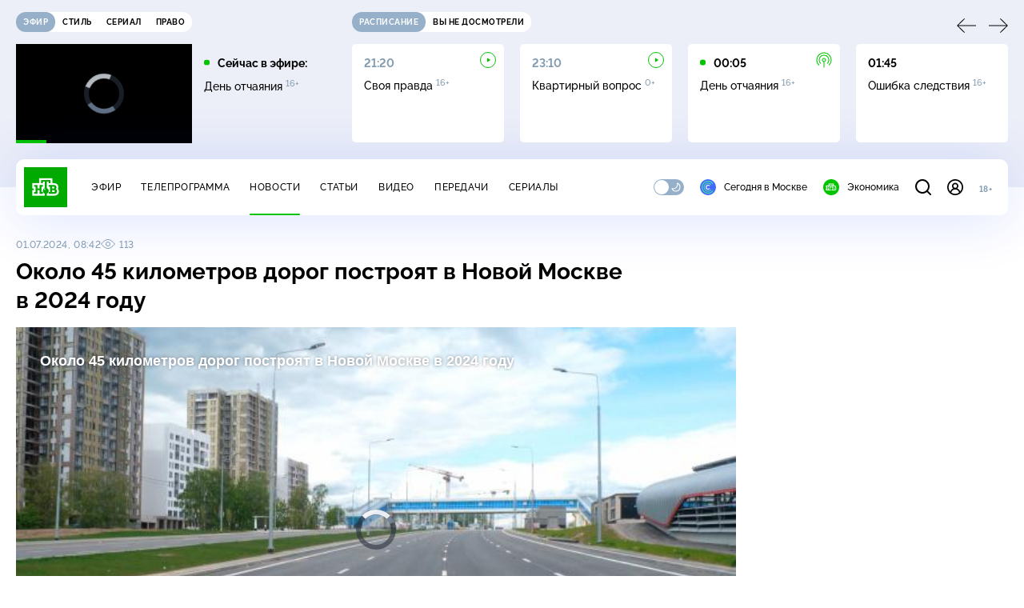

--- FILE ---
content_type: text/html; charset=UTF-8
request_url: https://www.ntv.ru/stories/new-amp/index.jsp
body_size: 2068
content:



<style>
html, body, .stories, .stories__content, amp-story-player  {
  width: 100%;
  height: 100%;
}
</style>
<html lang="en">
  <head>
    <meta charset="utf-8">
    <title>ФСБ предотвратила покушение на российского военного в&nbsp;Петербурге. Сюжеты // НТВ.Ru</title>
    <meta name="deccription" content="ФСБ предотвратила покушение на российского военного в&nbsp;Петербурге. Короткие сюжеты НТВ" />
    <link rel="canonical" href="/stories/new-amp">
    <meta name="viewport" content="width=device-width,minimum-scale=1,initial-scale=1">
    
      <meta property="og:image" content="https://cdn2-static.ntv.ru/home/news/2026/20260130/fsb_kvadrat.jpg"/>
      <meta property="og:image:width" content="640" />
      <meta property="og:image:height" content="640" />
    

    <script async src="https://cdn.ampproject.org/amp-story-player-v0.js"></script>
    <link href="https://cdn.ampproject.org/amp-story-player-v0.css" rel="stylesheet" type="text/css" />

    <style page>
      @-webkit-keyframes loading {to {-webkit-transform: rotate(360deg);} }
      @-moz-keyframes loading { to { -moz-transform: rotate(360deg); } }
      @-ms-keyframes loading {to {-ms-transform: rotate(360deg);} }
      @keyframes loading { to { transform: rotate(360deg); }}

      .loader__icon {
        width: 40px;
        height: 40px;
        border-radius: 50%;
        background: transparent;
        position: absolute;
        top: calc(50% - 20px);
        left: calc(50% - 20px);

        border-top: 4px solid #00c400;
        border-right: 4px solid #00c400;
        border-bottom: 4px solid #eceff8;
        border-left: 4px solid #eceff8;

        -webkit-animation: loading 1.2s infinite linear;
        -moz-animation: loading 1.2s infinite linear;
        -ms-animation: loading 1.2s infinite linear;
        animation: loading 1.2s infinite linear;
      }

      html, body, amp-story-player {
        font-family: sans-serif;
        padding: 0;
        margin: 0;
        overflow: hidden;
      }

      .stories__content {
       width: 100%;
       height: 100%;
       position: relative;
       overflow: hidden;
      }
    </style>

    <script>
      const arr = [];
      let i = 0;
      
        arr.push({id: "66948", img: "/home/news/2026/20260130/fsb_pre.jpg", order: i, stat: "key=KEKHJBKFKNKKJHKNKHKM-8B9A929E278397FE1BA6B8AFE6E7BAE9F4E85383"});
        i++;
      
        arr.push({id: "66950", img: "/home/news/2026/20260130/snow_pre.jpg", order: i, stat: "key=KEKHJBKFKNKKJHKNKIKE-44B152CBC7D6033B1430EE9E5FC32766C21D27A1"});
        i++;
      
        arr.push({id: "66968", img: "/home/news/2026/20260130/canada_pre.jpg", order: i, stat: "key=KEKHJBKFKNKKJHKNKJKM-69D1FDE1D9CBDA0714DCEE18DA5F573287CF24BF"});
        i++;
      
        arr.push({id: "66947", img: "/home/news/2026/20260130/zelensky_pre.jpg", order: i, stat: "key=KEKHJBKFKNKKJHKNKHKL-BCD2960A15E081228BEB50D7DFBDA9C744C3BCD5"});
        i++;
      
        arr.push({id: "66969", img: "/home/news/2026/20260130/orenburg_pre.jpg", order: i, stat: "key=KEKHJBKFKNKKJHKNKJKN-C7532A340B1EC94B04939B5DB947AB04467FC59A"});
        i++;
      
        arr.push({id: "66966", img: "/home/news/2026/20260130/es_pre.jpg", order: i, stat: "key=KEKHJBKFKNKKJHKNKJKK-FA9338A20E1506260A16026F47B5AA0FF960E410"});
        i++;
      
        arr.push({id: "66967", img: "/home/news/2026/20260130/samolet_pre.jpg", order: i, stat: "key=KEKHJBKFKNKKJHKNKJKL-A5133714F03FA7835AD94E3CC693E76C91E640B2"});
        i++;
      
        arr.push({id: "66949", img: "/home/news/2026/20260130/kemerovo_pre74.jpg", order: i, stat: "key=KEKHJBKFKNKKJHKNKHKN-3B7B53EC77613FBEC0022ED5BA28E8F09C94F971"});
        i++;
      
      let player = null;
      let prog = 0;
      let eventFromParent = false;
     
      window.addEventListener("load", ()=> {
        player = document.querySelector('amp-story-player');
        
        if (player.isReady) {
          window.parent.postMessage({ action: 'set_items', items: arr } , "*");
        } else {
          player.addEventListener('ready', () => {
            window.parent.postMessage({ action: 'set_items', items: arr } , "*");
          });
        }
      });
      window.addEventListener("message", async (e)=> {
        const ntv = /\/\/[a-z0-9-_]+\.ntv\.ru/;
        const ntv_channel = /\/\/[a-z0-9-_]+\.ntv-channel\.com/;
        const { origin, data } = e;
      
        if (!(origin.match(ntv) ||  origin.match(ntv_channel))) return;
        if (data.action === 'firstPlay') {
          player.play();
          const id = data.id;
          const current = arr.find((item, i) => item.id=== id);
          if (!current) return;
          if (arr[0].id === current.id) {
            player.rewind(null);  
          } else {
            player.show(null, "storis" + id);  
          }
           
          eventFromParent = true;
          player.addEventListener('storyNavigation', (event) => {
            if (!eventFromParent) {
              const dir = prog < event.detail.progress ? 'forward' : 'back';
              prog = event.detail.progress;
              window.parent.postMessage({ action: 'change_active', active: event.detail.pageId.replace('storis', ''), dir: dir } , "*");
            }
             eventFromParent = false;
          })
        }
       
        if (data.action === 'go') {
          eventFromParent = data.isChange;
          const id = data.id;
          const current = arr.find((item, i) => item.id=== id);
          if (!current) return;
          player.show(null, "storis" + id);
          player.play();
        }
        if (data.action === 'pause') {
          player.pause();
        }
      })
    </script>
  </head>
  <body>
    <link rel="preload" href="https://cdn2-static.ntv.ru/home/news/2026/20260130/fsb_pre.jpg" as="image">
    <div class="stories">
      <div class="stories__content">
      <div class="loader__icon"></div>
        <amp-story-player style="width:100%;height:100%;" >
          <script type="application/json">
            { "behavior": { "autoplay": false }, "controls": [ { "name": "share","visibility": "hidden" } ] }
          </script>
          <a href="/stories/new-amp/content.jsp?id=66948_66950_66968_66947_66969_66966_66967_66949#embedMode=2" class="story">
            <img src="https://cdn2-static.ntv.ru/home/news/2026/20260130/fsb_pre.jpg"  loading="lazy" amp-story-player-poster-img>
          </a>
        </amp-story-player>
      </div>
    </div>
  </body>
</html>


   

--- FILE ---
content_type: text/html
request_url: https://tns-counter.ru/nc01a**R%3Eundefined*ntv/ru/UTF-8/tmsec=mx3_ntv/247325840***
body_size: -71
content:
572F6C17697D4B26X1769818918:572F6C17697D4B26X1769818918

--- FILE ---
content_type: text/html; charset=UTF-8
request_url: https://www.ntv.ru/stories/new-amp/content.jsp?id=66948_66950_66968_66947_66969_66966_66967_66949
body_size: 1579
content:


<!doctype html>
<html amp lang="ru">
  <head>
    <meta charset="utf-8">
    <title>ФСБ предотвратила покушение на российского военного в&nbsp;Петербурге. Сюжеты // НТВ.Ru</title>
    <meta NAME="DESCRIPTION" CONTENT="ФСБ предотвратила покушение на российского военного в&nbsp;Петербурге. Короткие сюжеты НТВ" />
    <link rel="canonical" href="/stories/amp/new/66948/">
    <meta name="viewport" content="width=device-width,minimum-scale=1,initial-scale=1">
    
      <meta property="og:image" content="https://cdn2-static.ntv.ru/home/news/2026/20260130/fsb_kvadrat.jpg"/>
      <meta property="og:image:width" content="640" />
      <meta property="og:image:height" content="640" />
    
    <style amp-boilerplate>body{-webkit-animation:-amp-start 8s steps(1,end) 0s 1 normal both;-moz-animation:-amp-start 8s steps(1,end) 0s 1 normal both;-ms-animation:-amp-start 8s steps(1,end) 0s 1 normal both;animation:-amp-start 8s steps(1,end) 0s 1 normal both}@-webkit-keyframes -amp-start{from{visibility:hidden}to{visibility:visible}}@-moz-keyframes -amp-start{from{visibility:hidden}to{visibility:visible}}@-ms-keyframes -amp-start{from{visibility:hidden}to{visibility:visible}}@-o-keyframes -amp-start{from{visibility:hidden}to{visibility:visible}}@keyframes -amp-start{from{visibility:hidden}to{visibility:visible}}</style><noscript><style amp-boilerplate>body{-webkit-animation:none;-moz-animation:none;-ms-animation:none;animation:none}</style></noscript>
    <script async src="https://cdn.ampproject.org/v0.js"></script>
    <script async custom-element="amp-video" src="https://cdn.ampproject.org/v0/amp-video-0.1.js"></script>
    <script async custom-element="amp-story" src="https://cdn.ampproject.org/v0/amp-story-1.0.js"></script>
    <script async custom-element="amp-analytics" src="https://cdn.ampproject.org/v0/amp-analytics-0.1.js"></script>

    <style amp-custom>
      body, html {
        overflow: hidden;
      }
      amp-story {
        color: #fff;
        overflow: hidden;
      }
      amp-story-page {
        background-color: #000;
      }
      amp-story-grid-layer.bottom {
        align-content:end;
      }
      amp-story-grid-layer.noedge {
        padding: 0px;
      }
      amp-story-grid-layer.center-text {
        align-content: center;
      }
   
    </style>
  </head>
  <body>

    <amp-story id="live-story" standalone
      title="Сюжеты НТВ" publisher="НТВ" publisher-logo-src="https://www.ntv.ru/images/ntv_logo_180.png"
      poster-portrait-src="https://cdn2-static.ntv.ru/home/news/2026/20260130/fsb_pre.jpg"
       poster-square-src="/home/news/2026/20260130/fsb_kvadrat.jpg">
      
      <amp-story-page id="storis66948" auto-advance-after="storis_video66948"  data-sort-time="1769775900">
        <amp-story-grid-layer template="fill">
          <amp-video id="storis_video66948" autoplay 
            width="720" height="1280" poster="https://cdn2-static.ntv.ru/home/news/2026/20260130/fsb_pre.jpg" layout="responsive" crossorigin="anonymous"
          >
            <source src="//cdn2-vod-mp4.ntv.ru/news/2026/20260130/STORISS_fsb_hq6opW1MVsrGedA273_vert.mp4" type="video/mp4">
          </amp-video>
        </amp-story-grid-layer>
      </amp-story-page>
      
      <amp-story-page id="storis66950" auto-advance-after="storis_video66950"  data-sort-time="1769776500">
        <amp-story-grid-layer template="fill">
          <amp-video id="storis_video66950" autoplay 
            width="720" height="1280" poster="https://cdn2-static.ntv.ru/home/news/2026/20260130/snow_pre.jpg" layout="responsive" crossorigin="anonymous"
          >
            <source src="//cdn2-vod-mp4.ntv.ru/news/2026/20260130/STORISS_snow_hqFiAL4KOM1Km21aqX_vert.mp4" type="video/mp4">
          </amp-video>
        </amp-story-grid-layer>
      </amp-story-page>
      
      <amp-story-page id="storis66968" auto-advance-after="storis_video66968"  data-sort-time="1769787300">
        <amp-story-grid-layer template="fill">
          <amp-video id="storis_video66968" autoplay 
            width="720" height="1280" poster="https://cdn2-static.ntv.ru/home/news/2026/20260130/canada_pre.jpg" layout="responsive" crossorigin="anonymous"
          >
            <source src="//cdn2-vod-mp4.ntv.ru/news/2026/20260130/STORISS_canada_hqMdn29Grk26ZFtFAk_vert.mp4" type="video/mp4">
          </amp-video>
        </amp-story-grid-layer>
      </amp-story-page>
      
      <amp-story-page id="storis66947" auto-advance-after="storis_video66947"  data-sort-time="1769775600">
        <amp-story-grid-layer template="fill">
          <amp-video id="storis_video66947" autoplay 
            width="720" height="1280" poster="https://cdn2-static.ntv.ru/home/news/2026/20260130/zelensky_pre.jpg" layout="responsive" crossorigin="anonymous"
          >
            <source src="//cdn2-vod-mp4.ntv.ru/news/2026/20260130/STORISS_zelensky_hqStBEM8Gwz2DVmszr_vert.mp4" type="video/mp4">
          </amp-video>
        </amp-story-grid-layer>
      </amp-story-page>
      
      <amp-story-page id="storis66969" auto-advance-after="storis_video66969"  data-sort-time="1769787600">
        <amp-story-grid-layer template="fill">
          <amp-video id="storis_video66969" autoplay 
            width="720" height="1280" poster="https://cdn2-static.ntv.ru/home/news/2026/20260130/orenburg_pre.jpg" layout="responsive" crossorigin="anonymous"
          >
            <source src="//cdn2-vod-mp4.ntv.ru/news/2026/20260130/STORISS_orenburg_hqfQ0W3pAq5XYPPuqt_vert.mp4" type="video/mp4">
          </amp-video>
        </amp-story-grid-layer>
      </amp-story-page>
      
      <amp-story-page id="storis66966" auto-advance-after="storis_video66966"  data-sort-time="1769786700">
        <amp-story-grid-layer template="fill">
          <amp-video id="storis_video66966" autoplay 
            width="720" height="1280" poster="https://cdn2-static.ntv.ru/home/news/2026/20260130/es_pre.jpg" layout="responsive" crossorigin="anonymous"
          >
            <source src="//cdn2-vod-mp4.ntv.ru/news/2026/20260130/STORISS_es_hqoaMXKCN8ZLp7uLHp_vert.mp4" type="video/mp4">
          </amp-video>
        </amp-story-grid-layer>
      </amp-story-page>
      
      <amp-story-page id="storis66967" auto-advance-after="storis_video66967"  data-sort-time="1769787000">
        <amp-story-grid-layer template="fill">
          <amp-video id="storis_video66967" autoplay 
            width="720" height="1280" poster="https://cdn2-static.ntv.ru/home/news/2026/20260130/samolet_pre.jpg" layout="responsive" crossorigin="anonymous"
          >
            <source src="//cdn2-vod-mp4.ntv.ru/news/2026/20260130/STORISS_samolet_hqIrB0T6070csevEaY_vert.mp4" type="video/mp4">
          </amp-video>
        </amp-story-grid-layer>
      </amp-story-page>
      
      <amp-story-page id="storis66949" auto-advance-after="storis_video66949"  data-sort-time="1769776200">
        <amp-story-grid-layer template="fill">
          <amp-video id="storis_video66949" autoplay 
            width="720" height="1280" poster="https://cdn2-static.ntv.ru/home/news/2026/20260130/kemerovo_pre74.jpg" layout="responsive" crossorigin="anonymous"
          >
            <source src="//cdn2-vod-mp4.ntv.ru/news/2026/20260130/STORISS_kemerovo_hqHuTD3CXR2mGsS8Lx_vert.mp4" type="video/mp4">
          </amp-video>
        </amp-story-grid-layer>
      </amp-story-page>
      
      <amp-analytics id="analytics_liveinternet">
        <script type="application/json">
          {
            "requests": {
            "pageview": "https://counter.yadro.ru/hit?uhttps%3A//www.ntv.ru/stories/amp/$REPLACE(${storyPageId},storis,);r${documentReferrer};s${screenWidth}*${screenHeight}*32;${random}" },
            "triggers": { "track pageview": { "on": "story-page-visible", "request": "pageview" } }
            }
        </script>
      </amp-analytics>
     
    </amp-story>
  </body>
</html>

--- FILE ---
content_type: text/xml; charset=UTF-8
request_url: https://stat.ntv.ru/ads/getVideo?from=da
body_size: 2628
content:
<?xml version="1.0" encoding="UTF-8"?>
<VAST version="2.0" xmlns:xsi="http://www.w3.org/2001/XMLSchema-instance" xsi:noNamespaceSchemaLocation="vast.xsd" >
  <Ad id="2545590">
    <InLine>
       <AdSystem>Ntv.Ru advertising system with Ponkin Extensions</AdSystem>
       <AdTitle>Ntv.Ru</AdTitle>
         <Error><![CDATA[https://stat.ntv.ru/ads/?a=error&t=video&hash=2545590.1769818926436.7F453481.mN5KV79nwRcGphdwgaWVdxEFrtE]]></Error>
         <Impression><![CDATA[https://stat.ntv.ru/ads/?a=impression&t=video&hash=2545590.1769818926436.7F453481.mN5KV79nwRcGphdwgaWVdxEFrtE]]></Impression>
         <Creatives>
             <Creative>
                 <Linear skipoffset="00:00:01">
                     <Duration>00:00:20</Duration>
                     <TrackingEvents></TrackingEvents>
                     <AdParameters></AdParameters>
                     <VideoClicks>
                         <ClickThrough><![CDATA[https://www.ntv.ru/serial/Perviy_otdel?air?from=promo]]></ClickThrough>
                         <ClickTracking><![CDATA[https://stat.ntv.ru/ads/?a=click&t=video&hash=2545590.1769818926436.7F453481.mN5KV79nwRcGphdwgaWVdxEFrtE]]></ClickTracking>
                     </VideoClicks>
                     <MediaFiles>
                        <MediaFile id="1" delivery="progressive" type="video/mp4" bitrate="" maintainAspectRatio="true" scalable="true" width="640" height="360">
                        <![CDATA[https://cdn2-vod-mp4.ntv.ru/promo/2026/20260122/PERVYI__OTDEL_NOVYI__SEZON_tizer__1_16__e_fir_SKORO_HD_KHr_20_00_hqeLQPmxqKKXCPV349_lo.mp4?ts=1769905326&md5=TuH5MSQSmCrqnV4asAbQUQ]]>
                        </MediaFile>
                     </MediaFiles>
                 </Linear>
             </Creative>
         </Creatives>
         <Extensions>
            <Extension type="startTime"><![CDATA[00:00]]></Extension>
            <Extension type="skipTime"><![CDATA[00:01]]></Extension>
            <Extension type="linkTxt"><![CDATA[&#1087;&#1077;&#1088;&#1077;&#1081;&#1090;&#1080; &#1087;&#1086; &#1089;&#1089;&#1099;&#1083;&#1082;&#1077;]]></Extension>
            <Extension type="isClickable"><![CDATA[1]]></Extension>
            <Extension type="addClick">
            <![CDATA[https://stat.ntv.ru/ads/?a=click&t=video&hash=2545590.1769818926436.7F453481.mN5KV79nwRcGphdwgaWVdxEFrtE]]>
            </Extension>
            <Extension type="controls">
                    <control id="adlabel" layout="1"/>
                    <control id="countdown" layout="1"/>
                    <control id="soundbtn" layout="1"/>
                    <control id="timeline" layout="1"/>
            </Extension>
         </Extensions> 
     </InLine>
  </Ad>
</VAST>


--- FILE ---
content_type: application/javascript; charset=UTF-8
request_url: https://static2.ntv.ru/assets/js/stories.type_style-Bp5qlwSN.js
body_size: 1923
content:
import{d as defineComponent,k as ref,c as computed,a as unref,L as onMounted,aG as onUnmounted,o as openBlock,b as createElementBlock,e as createVNode,f as withCtx,p as createTextVNode,t as toDisplayString,g as createBaseVNode,ba as TransitionGroup,F as Fragment,l as renderList,q as createBlock,m as normalizeClass,h as createCommentVNode,as as BREAKPOINTS,v as hUi,_ as _sfc_main$1,A as _sfc_main$2,a1 as _sfc_main$3,T as Transition}from"../main-Cvt-83zG.js";import{s as sendStatRequest}from"./stat-mstTmYcr.js";const _hoisted_1={class:"stories-widget"},_hoisted_2={class:"stories-widget__wrapp"},_hoisted_3=["onClick"],_hoisted_4={key:0,class:"stories-widget__play white-play"},_hoisted_6=[createBaseVNode("svg",{xmlns:"http://www.w3.org/2000/svg",width:"48",height:"48",fill:"none"},[createBaseVNode("path",{stroke:"white","stroke-linecap":"round","stroke-width":"2.1",d:"M20.33 16.86v15.4m7.34-15.4v15.4"})],-1)],_hoisted_7={class:"stories-widget__hit"},_sfc_main=defineComponent({__name:"Stories",props:{title:{default:"Картина дня"}},setup(e){const t=ref([]),a=ref(null),n=ref([]),i=ref(null),s=ref(0),o=ref(!1),r=ref(!0),l=ref(!1),c=ref(!1),d=ref(null),u=computed((()=>["stories-widget__frame",{"stories-widget__frame--active":unref(o)}]));function f(){const e=0===unref(s)?unref(t).length-1:unref(s)-1;g(unref(t).find((({order:t})=>t===e))||unref(t)[0],o.value)}function _(){const e=unref(s)===unref(t).length-1?0:unref(s)+1;g(unref(t).find((({order:t})=>t===e))||unref(t)[0],o.value)}function m(){const e=t.value,a=unref(s)-Math.floor(2.5),i=[];let o=a>=0?a:e.length+a;for(let t=0;t<5;t++)o>e.length-1&&(o=0),i.push(e[o]),o+=1;n.value=i}function v(){var e,t;null==(t=null==(e=i.value)?void 0:e.contentWindow)||t.postMessage({action:"pause"},"*"),window.innerWidth>BREAKPOINTS.tablet&&(o.value=!1),l.value=!1}function h(){c.value=!0,v()}function w(e){e&&(g(e,!0),o.value=!0)}function g(e,t){var n,o;const{id:d,order:u}=e,f=a.value&&a.value.id!==e.id;s.value=u,a.value=e,m(),(r.value||f)&&sendStatRequest(a.value.stat),t&&(l.value=!0,c.value=!1,null==(o=null==(n=i.value)?void 0:n.contentWindow)||o.postMessage({action:r.value?"firstPlay":"go",id:d,isChange:f},"*"),r.value=!1)}function p(e){const{origin:n,data:i}=e;if(n.match(/^https:\/\/[a-z0-9-_]+\.ntv\.ru/)){if("set_items"===i.action&&"items"in i&&(t.value=i.items,a.value=i.items[0],m()),"change_active"===i.action&&"active"in i){const e=unref(t).find((({id:e})=>e===i.active));(null==e?void 0:e.order)!==unref(s)&&g(e||unref(t)[0])}"set_pause"===i.action&&h()}}function k(){"visible"!==document.visibilityState&&h()}return onMounted((()=>{!function(){var e;if(window.innerWidth<=BREAKPOINTS.tablet){const t=document.querySelector(".stories-widget");t&&(d.value=new IntersectionObserver((e=>{e.forEach((e=>{e.isIntersecting&&!c.value?w(a.value):v()}))}),{threshold:.5}),null==(e=d.value)||e.observe(t))}}(),window.addEventListener("message",p),document.addEventListener("visibilitychange",k)})),onUnmounted((()=>{var e;null==(e=d.value)||e.disconnect(),d.value=null,window.removeEventListener("message",p),window.removeEventListener("visibilitychange",k)})),(e,t)=>{const s=hUi,r=_sfc_main$1,c=_sfc_main$2,d=_sfc_main$3;return openBlock(),createElementBlock("div",_hoisted_1,[createVNode(s,{class:"stories-widget__title",type:"subheading",size:"l"},{default:withCtx((()=>[createTextVNode(toDisplayString(e.title),1)])),_:1}),createBaseVNode("div",_hoisted_2,[createVNode(d,null,{default:withCtx((()=>[createBaseVNode("div",{"data-slider-prev":"",onClick:f},[createVNode(r,{name:"arrow"})]),createBaseVNode("div",{"data-slider-next":"",onClick:_},[createVNode(r,{name:"arrow"})]),createBaseVNode("div",null,[createVNode(TransitionGroup,{name:"list",tag:"div",class:"stories-widget__content"},{default:withCtx((()=>[(openBlock(!0),createElementBlock(Fragment,null,renderList(unref(n),((e,t)=>(openBlock(),createElementBlock("div",{key:e.id,class:normalizeClass(`stories-widget__item stories-widget__item--${t}`),onClick:t=>w(e)},[createVNode(c,{src:e.img,width:"240",height:"403",class:"stories-widget__img"},null,8,["src"]),createVNode(Transition,{name:"fade"},{default:withCtx((()=>[2!==t||unref(o)?createCommentVNode("",!0):(openBlock(),createElementBlock("div",_hoisted_4,[createVNode(r,{name:"play",width:"24",height:"24"})]))])),_:2},1024)],10,_hoisted_3)))),128))])),_:1})]),unref(a)?(openBlock(),createBlock(c,{key:0,src:unref(a).img,width:"240",height:"403",class:normalizeClass(["stories-widget__mobile"])},null,8,["src"])):createCommentVNode("",!0),unref(o)&&unref(l)?createCommentVNode("",!0):(openBlock(),createElementBlock("div",{key:1,class:"stories-widget__play white-play",onClick:t[0]||(t[0]=e=>w(unref(a)))},[createVNode(r,{name:"play",width:"24",height:"24"})])),createBaseVNode("div",{class:normalizeClass(unref(u))},[unref(o)&&unref(l)?(openBlock(),createElementBlock("div",{key:0,class:"stories-widget__pause",onClick:h},_hoisted_6)):createCommentVNode("",!0),createBaseVNode("div",_hoisted_7,[createBaseVNode("div",{class:"left",onClick:f}),createBaseVNode("div",{class:"center",onClick:t[1]||(t[1]=e=>w(unref(a)))}),createBaseVNode("div",{class:"right",onClick:_})]),createBaseVNode("iframe",{ref_key:"frame",ref:i,src:"https://www.ntv.ru/stories/new-amp/index.jsp#embedMode=2",frameborder:"0"},null,512)],2)])),_:1})])])}}});export{_sfc_main as _};
